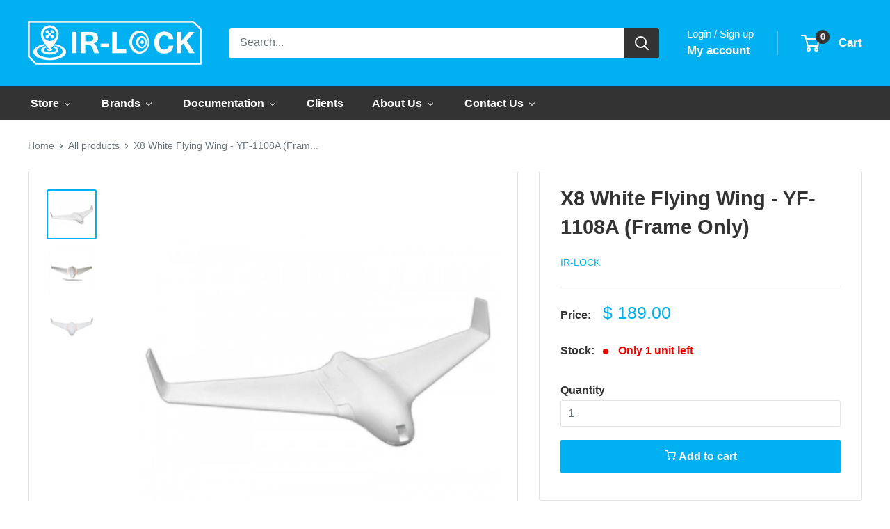

--- FILE ---
content_type: text/javascript
request_url: https://irlock.com/cdn/shop/t/34/assets/custom.js?v=77167737498660364461713510202
body_size: -549
content:
$(".product-block-list__item--description p").each(function(){const $this=$(this);$this.html().replace(/\s|&nbsp;/g,"").length===0&&$this.remove()});
//# sourceMappingURL=/cdn/shop/t/34/assets/custom.js.map?v=77167737498660364461713510202


--- FILE ---
content_type: text/javascript
request_url: https://cdn.shopify.com/s/files/1/0599/7905/t/10/assets/clever_adwords_global_tag.js?shop=ir-lock.myshopify.com
body_size: -554
content:
$.getScript('https://www.googletagmanager.com/gtag/js?id=AW-951012986', function(){


  window.dataLayer = window.dataLayer || [];
  function gtag(){dataLayer.push(arguments);}
  gtag('js', new Date());

  gtag('config', 'AW-951012986');

});